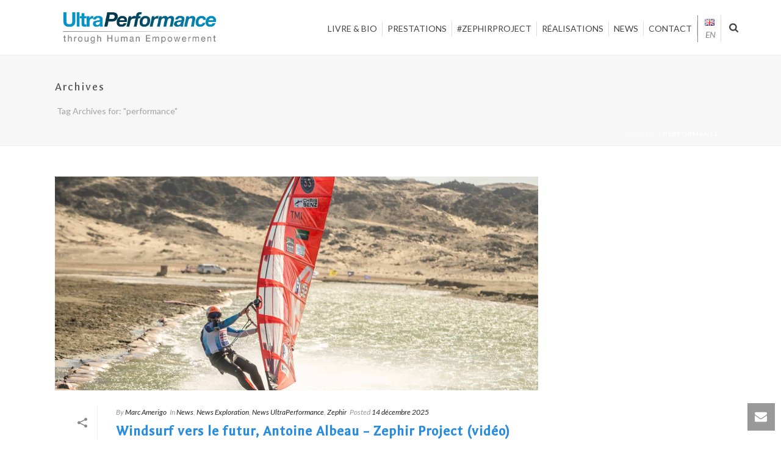

--- FILE ---
content_type: text/plain
request_url: https://www.google-analytics.com/j/collect?v=1&_v=j102&a=756056718&t=pageview&_s=1&dl=https%3A%2F%2Fmarc-amerigo.com%2Ftag%2Fperformance%2F&ul=en-us%40posix&dt=Archives%20des%20performance%20-%20Marc%20Amerigo%20%E2%80%94%20Conf%C3%A9rencier%2C%20Auteur%20%E2%80%94%20Leadership%20%26%20UltraPerformance%20%7C%20Zephir%20Project&sr=1280x720&vp=1280x720&_u=IEBAAEABAAAAACAAI~&jid=10333660&gjid=1046311719&cid=645377034.1769036774&tid=UA-91564183-1&_gid=1280298242.1769036774&_r=1&_slc=1&z=1322274641
body_size: -451
content:
2,cG-PV9CS9NH1Y